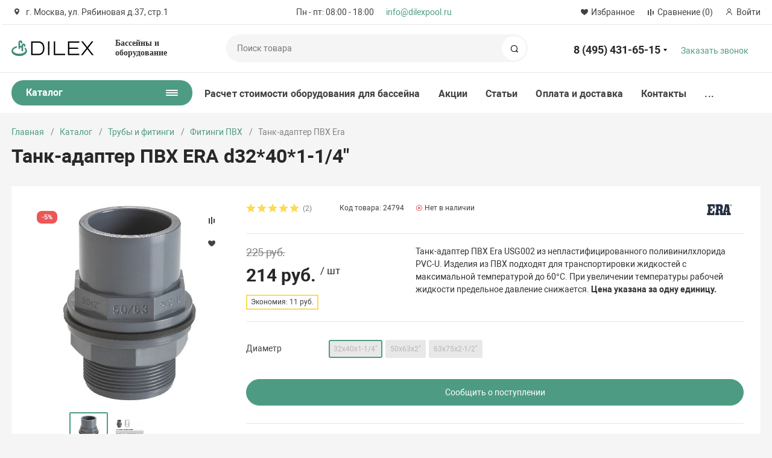

--- FILE ---
content_type: application/javascript
request_url: https://dilexpool.ru/bitrix/templates/magnet_s1/components/bitrix/sale.products.gift/main/script.js?16541490283995
body_size: 1265
content:
(function() {
	'use strict';

	if (!!window.JCSaleProductsGiftComponent)
		return;

	window.JCSaleProductsGiftComponent = function(params) {
		this.formPosting = false;
		this.siteId = params.siteId || '';
		this.template = params.template || '';
		this.componentPath = params.componentPath || '';
		this.parameters = params.parameters || '';
                this.responsiveOwlParams = params.responsiveOwlParams || [],
		this.container = document.querySelector('[data-entity="' + params.container + '"]');
		this.currentProductId = params.currentProductId;

		if (params.deferredLoad)
		{
			BX.ready(BX.delegate(this.deferredLoad, this));
		}
                

		BX.addCustomEvent(
			'onCatalogStoreProductChange',
			BX.delegate(function(offerId){
				offerId = parseInt(offerId);

				if (this.currentProductId === offerId)
				{
					return;
				}

				this.currentProductId = offerId;
				this.offerChangedEvent();
			}, this)
		);
	};

	window.JCSaleProductsGiftComponent.prototype =
	{
		offerChangedEvent: function()
		{
			this.sendRequest({action: 'deferredLoad', offerId: this.currentProductId});
		},

		deferredLoad: function()
		{
			this.sendRequest({action: 'deferredLoad'});
		},

		sendRequest: function(data)
		{
			var defaultData = {
				siteId: this.siteId,
				template: this.template,
				parameters: this.parameters
			};
                        
			BX.ajax({
				url: this.componentPath + '/ajax.php' + (document.location.href.indexOf('clear_cache=Y') !== -1 ? '?clear_cache=Y' : ''),
				method: 'POST',
				timeout: 60,
                                dataType: 'json',
				data: BX.merge(defaultData, data),
				onsuccess: BX.delegate(function(result){
                                    if (result) {
                                        
                                        if (!result || !result.JS)
					{
						BX.cleanNode(this.container);
						return;
					}

					BX.ajax.processScripts(
						BX.processHTML(result.JS).SCRIPT,
						false,
						BX.delegate(function(){this.showAction(result, data);}, this)
					);
                                        
                                        
                                    }

					
				}, this)
			});
		},
                
                showAction: function(result, data)
		{
			if (!data)
				return;

			switch (data.action)
			{
				case 'deferredLoad':
					if (result.items !== undefined)
					{
						$("#product-gifts-tip").addClass('visible');
						var processed = BX.processHTML(result.items, false);
						BX(this.container).innerHTML = processed.HTML;
								
						
						var obContainer = $(this.container);
						obContainer.find('.swiper-container .slider-element').css('max-width', 'none');
						let giftsSwiper = new Swiper(obContainer.find('.items.swiper-container'), {
							spaceBetween: 24,
							simulateTouch: false,
							breakpoints: this.responsiveOwlParams,
							navigation: {
                                                            nextEl: '.swiper-button-next',
                                                            prevEl: '.swiper-button-prev',
		
							},
                                                        pagination: {
                                                                el: '.swiper-pagination',
                                                                type: 'bullets',
                                                        },
							on: {
								init: function(){
									obContainer.find('.owl-container').css('height', obContainer.find('.items.swiper-container').height());
									obContainer.find('.swiper-container').addClass('show');
								}
							}
						});
						
						window.CSolution.setProductsHeight(obContainer.find('.swiper-container .slider-element'));
						
						BX.ajax.processScripts(processed.SCRIPT);
					}
				break;
			}
		}

	}
})();